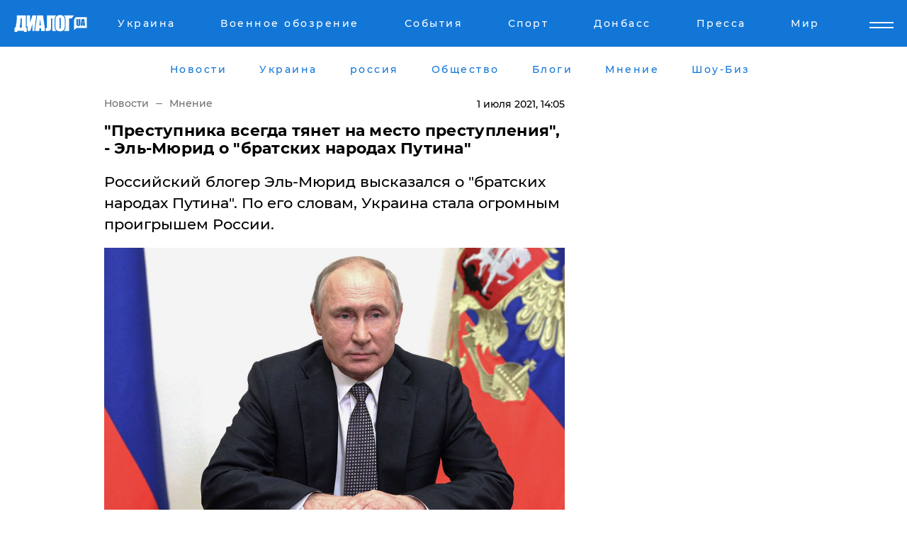

--- FILE ---
content_type: text/html; charset=UTF-8
request_url: https://www.dialog.ua/opinion/232144_1625135153
body_size: 11666
content:
<!DOCTYPE html>
<html xmlns="http://www.w3.org/1999/xhtml" dir="ltr" lang="ru" xmlns:og="http://ogp.me/ns#">
<head>
    <meta http-equiv="Content-Type" content="text/html; charset=utf-8" />
    <meta name="viewport" content="width=device-width, initial-scale=1">

    <title>&quot;Преступника всегда тянет на место преступления&quot;, - Эль-Мюрид о &quot;братских народах Путина&quot; - | Диалог.UA</title>
    <meta name="description" content="Российский блогер Эль-Мюрид высказался о &quot;братских народах Путина&quot;. По его словам, Украина стала огромным проигрышем России.">
    <meta name="keywords" content=", Путин, Украина, Россия, Братские народы, Эль Мюрид. укр нет, последние новости дня">
    <link rel="canonical" href="https://www.dialog.ua/opinion/232144_1625135153"/>
    
                        <link rel="amphtml" href="https://www.dialog.ua/opinion/232144_1625135153/amp">
            
     <meta http-equiv="x-dns-prefetch-control" content="on">
 <link rel="dns-prefetch" href="//google-analytics.com">
 <link rel="dns-prefetch" href="//connect.facebook.net">
 <link rel="dns-prefetch" href="//securepubads.g.doubleclick.net">
 <link rel="preconnect" href="//securepubads.g.doubleclick.net">
 <link rel="dns-prefetch" href="//cm.g.doubleclick.net">
 <link rel="preconnect" href="//cm.g.doubleclick.net">
 <link rel="dns-prefetch" href="//counter.yadro.ru">
 <link rel="dns-prefetch" href="//www.googletagmanager.com/">
 <link rel='dns-prefetch' href='https://ajax.googleapis.com'/>
    <meta name='yandex-verification' content='7fdab9f0679cc6c0'/>

    <!-- news_keywords (only for news/index) -->
            <meta name="news_keywords" content=", Путин, Украина, Россия, Братские народы, Эль Мюрид. укр нет, последние новости дня">
    
    <meta name="author" content="Dialog.ua">
    <link rel="shortcut icon" href="/favicon.ico">

            <link rel="stylesheet" href="/css/style.min.css?ver=12" type="text/css">
    
    <style>
        /** =================== MONTSERRAT =================== **/

        /** Montserrat Thin **/
        @font-face {
            font-family: "Montserrat";
            font-display: swap;
            font-weight: 100;
            font-style: normal;
            src: url("/css/fonts/Montserrat-Thin.woff2") format("woff2"),
            url("/css/fonts/Montserrat-Thin.woff") format("woff");
        }

        /** Montserrat Thin-Italic **/
        @font-face {
            font-family: "Montserrat";
            font-display: swap;
            font-weight: 100;
            font-style: italic;
            src: url("/css/fonts/Montserrat-ThinItalic.woff2") format("woff2"),
            url("/css/fonts/Montserrat-ThinItalic.woff") format("woff");
        }

        /** Montserrat Light **/
        @font-face {
            font-family: "Montserrat";
            font-display: swap;
            font-weight: 300;
            font-style: normal;
            src: url("/css/fonts/Montserrat-Light.woff2") format("woff2"),
            url("/css/fonts/Montserrat-Light.woff") format("woff");
        }

        /** Montserrat Light-Italic **/
        @font-face {
            font-family: "Montserrat";
            font-display: swap;
            font-weight: 300;
            font-style: italic;
            src: url("/css/fonts/Montserrat-LightItalic.woff2") format("woff2"),
            url("/css/fonts/Montserrat-LightItalic.woff") format("woff");
        }


        /** Montserrat Medium **/
        @font-face {
            font-family: "Montserrat";
            font-display: swap;
            font-weight: 500;
            font-style: normal;
            src: url("/css/fonts/Montserrat-Medium.woff2") format("woff2"),
            url("/css/fonts/Montserrat-Medium.woff") format("woff");
        }

        /** Montserrat Bold **/
        @font-face {
            font-family: "Montserrat";
            font-display: swap;
            font-weight: 600;
            font-style: normal;
            src: url("/css/fonts/Montserrat-Bold.woff2") format("woff2"),
            url("/css/fonts/Montserrat-Bold.woff") format("woff");
        }

        /** Montserrat ExtraBold **/
        @font-face {
            font-family: "Montserrat";
            font-display: swap;
            font-weight: 800;
            font-style: normal;
            src: url("/css/fonts/Montserrat-ExtraBold.woff2") format("woff2"),
            url("/css/fonts/Montserrat-ExtraBold.woff") format("woff");
        }
    </style>

    <!-- og meta -->
    <!-- Facebook Meta -->
    <meta property="fb:app_id" content="1010365385685044" />
    <meta property="og:url" content="https://www.dialog.ua/opinion/232144_1625135153" />
    <meta property="og:site_name" content="Диалог.UA" />
    <meta property="og:title" content='"Преступника всегда тянет на место преступления", - Эль-Мюрид о "братских народах Путина"' />
    <meta property="og:type" content="article">
    <meta property="og:description" content='Российский блогер Эль-Мюрид высказался о "братских народах Путина". По его словам, Украина стала огромным проигрышем России.' />
    <meta property="og:image" content="https://www.dialog.ua/images/news/3da5a55eb6e28f7a03c7daf886ff6c95.jpg" />
            <meta property="og:image:width" content="1180" />
        <meta property="og:image:height" content="730" />
    <!-- Twitter Meta -->
<meta name="twitter:card" content="summary_large_image">
<meta name="twitter:site" content="@Dialog_UA">
<meta name="twitter:creator" content="@Dialog_UA">
<meta name="twitter:title" content="&quot;Преступника всегда тянет на место преступления&quot;, - Эль-Мюрид о &quot;братских народах Путина&quot;">
<meta name="twitter:description" content="Российский блогер Эль-Мюрид высказался о &quot;братских народах Путина&quot;. По его словам, Украина стала огромным проигрышем России.">
<meta name="twitter:image" content="https://www.dialog.ua/images/news/3da5a55eb6e28f7a03c7daf886ff6c95.jpg">
<meta name="twitter:domain" content="www.dialog.ua>">    <meta name="google-site-verification" content="jZKJrW_rC4oKR50hCSQ9LFM1XjJbWaQQnPgLYvrSx00" />

    <!-- Google tag (gtag.js) -->
    <script async src="https://www.googletagmanager.com/gtag/js?id=G-HJDW518ZWK" type="e00c12e6eb49e4913f426262-text/javascript"></script>
    <script type="e00c12e6eb49e4913f426262-text/javascript">
      window.dataLayer = window.dataLayer || [];
      function gtag(){dataLayer.push(arguments);}
      gtag('js', new Date());

      gtag('config', 'G-HJDW518ZWK');
    </script>
    
    <link rel="manifest" href="/manifest.json">

    <link rel="alternate" hreflang="ru" href="https://www.dialog.ua/opinion/232144_1625135153" />
    
    <link rel="apple-touch-icon" href="/img/apple-touch-icon.png">

    </head>
<body>
<div class="overlay"></div>

<div class="header_contn">
    <header class="sticky">
        <div class="container">
            <div class="header-content">
                <div class="header-logo">

                    
                    
                    <a href="https://www.dialog.ua" class="logo">
                        <img src="/css/images/logo.svg" class="logo-main" alt="" width="103" height="24">
                    </a>
                </div>

                <nav>
                    <div class="nav-menu">
                        <ul class="main-menu">
                                                                <li><a href="https://www.dialog.ua/ukraine"><span>Украина</span></a></li>
                                                                    <li><a href="https://www.dialog.ua/war"><span>Военное обозрение</span></a></li>
                                                                    <li><a href="https://daily.dialog.ua/"><span>События</span></a></li>
                                                                    <li><a href="https://sport.dialog.ua/"><span>Спорт</span></a></li>
                                                                    <li><a href="https://www.dialog.ua/tag/274"><span>Донбасс</span></a></li>
                                                                    <li><a href="https://www.dialog.ua/press-release"><span>Пресса</span></a></li>
                                                                    <li><a href="https://www.dialog.ua/world"><span>Мир</span></a></li>
                                                        </ul>
                    </div>

                    <span class="mask"></span>
                </nav>

            </div>
    </div>
    <!-- выпадающее меню -->
    <div class="mobile-nav-wrap" role="navigation">
        <div class="mobile-header-nav ">

            <div class="menu-content">

                <div class="mobile-menu-head">

                    <a class="mobile-menu-head__close" href="#">
                        <img src="/css/images/menu-close.svg" alt="">
                    </a>

                    <span class="mobile-menu-head__logo"><a href=""> <img src="/css/images/logo.svg" alt=""></a></span>

                    <div class="language-selection__mob-menu"><a href="">UA</a></div>
                </div>

                
                <div class="menu-column">
                                                                                <span class="menu-column__title">Главная</span>
                                        <ul>

                                                    <li><a href="https://www.dialog.ua/news"><span>Все новости</span></a></li>
                                                    <li><a href="https://www.dialog.ua/russia"><span>россия</span></a></li>
                                                    <li><a href="https://www.dialog.ua/world"><span>Мир</span></a></li>
                                                    <li><a href="https://www.dialog.ua/war"><span>Военное обозрение</span></a></li>
                                                    <li><a href="https://www.dialog.ua/science"><span>Наука и Техника</span></a></li>
                                                    <li><a href="https://www.dialog.ua/business"><span>Экономика</span></a></li>
                                                    <li><a href="https://www.dialog.ua/opinion"><span>Мнение</span></a></li>
                                                    <li><a href="https://www.dialog.ua/blogs"><span>Блоги</span></a></li>
                                                    <li><a href="https://www.dialog.ua/press-release"><span>Пресса</span></a></li>
                                                    <li><a href="https://showbiz.dialog.ua/"><span>Шоу-биз</span></a></li>
                                                    <li><a href="https://www.dialog.ua/health"><span>Здоровье</span></a></li>
                                                    <li><a href="https://www.dialog.ua/ukraine"><span>Украина</span></a></li>
                                                    <li><a href="https://sport.dialog.ua/"><span>Спорт</span></a></li>
                                                    <li><a href="https://www.dialog.ua/culture"><span>Культура</span></a></li>
                                                    <li><a href="https://www.dialog.ua/tag/304"><span>Беларусь</span></a></li>
                                            </ul>
                                    </div>
                
                <div class="menu-column">
                                        <span class="menu-column__title">Города</span>
                                        <ul>

                                                    <li><a href="https://www.dialog.ua/tag/18"><span>Донецк</span></a></li>
                                                    <li><a href="https://www.dialog.ua/tag/28"><span>Луганск</span></a></li>
                                                    <li><a href="https://www.dialog.ua/tag/23"><span>Киев</span></a></li>
                                                    <li><a href="https://www.dialog.ua/tag/29"><span>Харьков</span></a></li>
                                                    <li><a href="https://www.dialog.ua/tag/30"><span>Днепр</span></a></li>
                                                    <li><a href="https://www.dialog.ua/tag/34"><span>Львов</span></a></li>
                                                    <li><a href="https://www.dialog.ua/tag/33"><span>Одесса</span></a></li>
                                            </ul>
                                    </div>
                
                <div class="menu-column">
                                        <span class="menu-column__title">Война на Донбассе и в Крыму</span>
                                        <ul>

                                                    <li><a href="https://www.dialog.ua/tag/154"><span>"ДНР"</span></a></li>
                                                    <li><a href="https://www.dialog.ua/tag/156"><span>"ЛНР"</span></a></li>
                                                    <li><a href="https://www.dialog.ua/tag/2"><span>Оккупация Крыма</span></a></li>
                                                    <li><a href="https://www.dialog.ua/tag/27"><span>Новости Крыма</span></a></li>
                                                    <li><a href="https://www.dialog.ua/tag/274"><span>Донбасс</span></a></li>
                                                    <li><a href="https://www.dialog.ua/tag/116"><span>Армия Украины</span></a></li>
                                            </ul>
                                    </div>
                
                <div class="menu-column">
                                        <span class="menu-column__title">Лайф стайл</span>
                                        <ul>

                                                    <li><a href="https://www.dialog.ua/health"><span>Здоровье</span></a></li>
                                                    <li><a href="https://www.dialog.ua/donation.html"><span>Помощь проекту</span></a></li>
                                                    <li><a href="https://life.dialog.ua/"><span>Стиль Диалога</span></a></li>
                                                    <li><a href="https://showbiz.dialog.ua/"><span>Шоу-биз</span></a></li>
                                                    <li><a href="https://www.dialog.ua/culture"><span>Культура</span></a></li>
                                                    <li><a href="https://news.dialog.ua/"><span>Общество</span></a></li>
                                            </ul>
                                    </div>
                
                <div class="menu-column">
                                        <span class="menu-column__title">Преса</span>
                                        <ul>

                                                    <li><a href="https://www.dialog.ua/press-release"><span>Преса</span></a></li>
                                            </ul>
                                    </div>
                
                <div class="menu-column">
                                        <span class="menu-column__title">Авторское</span>
                                        <ul>

                                                    <li><a href="https://www.dialog.ua/opinion"><span>Мнение</span></a></li>
                                                    <li><a href="https://www.dialog.ua/blogs"><span>Блоги</span></a></li>
                                                    <li><a href="https://www.dialog.ua/tag/63"><span>ИноСМИ</span></a></li>
                                            </ul>
                                    </div>
                
            </div>

        </div>
    </div>

    
        <a class="mobile-menu-toggle js-toggle-menu hamburger-menu button" href="#">
            <span class="menu-item menu-item-1"></span>
            <span class="menu-item"></span>
        </a>

        <div class="language-selection language-selection--mobile">
            <a href="/ukr">
                UA            </a>
        </div>
    </header>
</div>


    <!-- MAIN PART -->
<main class="">
    <div class="container">

        <div class="top-content-menu">
            <div class="top-content-menu__nav">
                <ul>
                                                <li><a href="https://www.dialog.ua/news"><span>Новости</span></a></li>
                                                    <li><a href="https://www.dialog.ua/ukraine"><span>Украина</span></a></li>
                                                    <li><a href="https://www.dialog.ua/russia"><span>россия</span></a></li>
                                                    <li><a href="https://news.dialog.ua"><span>Общество</span></a></li>
                                                    <li><a href="https://www.dialog.ua/blogs"><span>Блоги</span></a></li>
                                                    <li><a href="https://www.dialog.ua/opinion"><span>Мнение</span></a></li>
                                                    <li><a href="https://showbiz.dialog.ua/"><span>Шоу-Биз</span></a></li>
                                        </ul>
            </div>

            <span class="mask"></span>
        </div>

        <div class="section-content section_news">

            
    <div class="main-content news_main_content">
        <div class="content content--new-inner news_content_blok  news_innner">



            
                
            
            <!-- update news button -->
            <div class="new-head">
                <script type="application/ld+json">
    {
        "@context": "http://schema.org",
        "@type": "NewsArticle",
        "mainEntityOfPage":{
            "@type":"WebPage",
            "@id":"https://www.dialog.ua/opinion/232144_1625135153"
        },
        "headline": "&quot;Преступника всегда тянет на место преступления&quot;, - Эль-Мюрид о &quot;братских народах Путина&quot;",
                 "image": {
            "@type": "ImageObject",
            "representativeOfPage": "true",
            "url": "https://www.dialog.ua/images/news/3da5a55eb6e28f7a03c7daf886ff6c95.jpg",
            "width": 1180,
            "height": 730        },
                    "datePublished": "2021-07-01T14:05:53+03:00",
                 "dateModified": "2021-07-01T15:20:36+03:00",
        
                "author": {
            "@type": "Organization",
            "name": "Dialog.ua"
        },
            
        "publisher": {
                "@type": "Organization",
                "name": "Dialog.ua",
                "logo": {
                    "@type": "ImageObject",
                    "url": "https://www.dialog.ua/img/publisher_logo.jpg",
                    "width": 309,
                    "height": 148
                }
            },

        "description": "Российский блогер Эль-Мюрид высказался о &quot;братских народах Путина&quot;. По его словам, Украина стала огромным проигрышем России.",
        "articleBody": "Сегодня, 1 июля, российский&lt;br&gt;блогер Эль-Мюрид высказался о &quot;братских народах Путина&quot;. По его&lt;br&gt;словам, Украина стала огромным проигрышем России. Он отмечает, что Москва&lt;br&gt;вложила около 200 млрд до 2014 года в переориентировании Киева на Кремль,&lt;br&gt;однако ничего не получилось, и Вашингтон остался победителем.По словам блогера, Путин на прямой линии традиционно затронул тему Украины, назвав украинский и русский народ единым. Так это или нет — вопрос отдельный, но то, что для Путина Украина — фантомная боль, сомнений не вызывает. И почему — тоже ясно. Именно с Украиной привычная техника Путина на покупку элиты, встретившись с американской стратегией мягкой силы, ориентированной на работу со всеми стратами общества, потерпела разгромное и катастрофическое поражение. И продемонстрировала свою чудовищную неэффективность. Геокультурная борьба — борьба смыслов — самая экономная среди трех видов борьбы (геополитики, геоэкономики и геокультуры), но при этом она требует самой высокой интеллектуальной составляющей. То, в чем Путин и его шпана проигрывает вдрызг практически любому.&lt;br&gt;Он напомнил, что ранее Медведев, у которого язык как помело, в свое время озвучил сумму, которую Россия похоронила на территории Украины в течение нулевых годов — 200 миллиардов долларов. Это, понятно, не чистые прямые вливания, здесь и преференции, и скидки, и разного рода льготы. Но США за тот же период вложили в продвижение своих программ порядка 5 миллиардов. Результат и эффективность вложений видны невооруженным глазом.&lt;br&gt;&lt;br&gt;Эль-Мюрид подчеркнул, что у воров нет привлекательных смыслов. Они могут только воровать. Поэтому они проигрывают всегда, всем и везде. Хотя бы потому, что такие смыслы привлекательны для небольшой части любого социума. Большинство предпочитает жить честно. Стратегически это всегда более выигрышная стратегия.По его словам, поражение Путина в геокультурной борьбе было усугублено поражением 14 года. &quot;Присоединение&quot; Крыма — это абсолютное и откровенно стратегическое поражение во всех сценариях. Как было поражением «присоединение» Саддамом Хусейном исторической части Ирака — Кувейта. И тому, и этому дали заглотить наживку вместе с крючком, который они даже не заметили. И закончится всё тоже примерно одинаково. Не знаю, повесят ли этого, как того, но завершение этой &quot;многоходовки&quot; сомнений не вызывает. Где-то в последнем отделе позвоночника на уровне самых глубоких даже не рефлексов, а инстинктов, Путин понимает всё это. Хотя до головного мозга сформированная мысль, возможно, никогда и не дойдет. Но подсознательное понимание и вынуждает его постоянно возвращаться к теме Украины. Преступника всегда тянет на место преступления. Чистая психология.Напомним, что до&lt;br&gt;этого президент Украины Владимир&amp;nbsp;Зеленский прокомментировал слова главы России&lt;br&gt;о том, что украинцы и россияне – один народ. Если бы это было так, то над&lt;br&gt;Госдумой развивался бы украинский флаг.Отметим, что в&lt;br&gt;социальных сетях активно комментируют заявление главы Кремля Владимира Путина,&lt;br&gt;которое он сделал накануне в ходе &quot;прямой линии&quot; про &quot;единство&lt;br&gt;народов&quot; Украины и&amp;nbsp;России.",
        "keywords": "Путин, Украина, Россия, Братские народы, Эль Мюрид."
        }

</script>
                
<script type="application/ld+json">
    {
        "@context": "http://schema.org",
        "@type": "BreadcrumbList",
        "itemListElement": [
            {
                "@type": "ListItem",
                "position": 1,
                "item": {
                    "@id": "https://www.dialog.ua",
                    "name": "Главная"
                }
            },
            {
                "@type": "ListItem",
                "position": 2,
                "item": {
                    "@id": "https://www.dialog.ua/opinion",
                    "name": "Мнение"
                }
            }
        ]
    }
</script>

                
                    <div class="breadcrumbs">
                        <a href="https://www.dialog.ua">
                            Новости                        </a>
                        <span class="sep"></span>
                        <a href="/opinion">Мнение</a>
                    </div>

                

                
                <span class="new-head__date">
                    1 июля 2021, 14:05                </span>
            </div>

            
            <div class="new-inner inner_news">

                <h1>"Преступника всегда тянет на место преступления", - Эль-Мюрид о "братских народах Путина"</h1>

                <p class="preview">Российский блогер Эль-Мюрид высказался о "братских народах Путина". По его словам, Украина стала огромным проигрышем России.</p>

                <p><img src="https://www.dialog.ua/images/news/3da5a55eb6e28f7a03c7daf886ff6c95.jpg" alt="&quot;Преступника всегда тянет на место преступления&quot;, - Эль-Мюрид о &quot;братских народах Путина&quot;" /></p>
                
                        <div class="banner banner--news align-center align-center" style="">
        <script async src="https://pagead2.googlesyndication.com/pagead/js/adsbygoogle.js?client=ca-pub-3695032019363550" crossorigin="anonymous" type="e00c12e6eb49e4913f426262-text/javascript"></script>
<!-- Под фото новость Десктоп -->
<ins class="adsbygoogle"
     style="display:block"
     data-ad-client="ca-pub-3695032019363550"
     data-ad-slot="1996806517"
     data-ad-format="auto"
     data-full-width-responsive="true"></ins>
<script type="e00c12e6eb49e4913f426262-text/javascript">
     (adsbygoogle = window.adsbygoogle || []).push({});
</script>    </div>
                
                

                                                    
                
                <p>Сегодня, 1 июля, российский
блогер Эль-Мюрид высказался о "братских народах Путина". По его
словам, Украина стала огромным проигрышем России. Он отмечает, что Москва
вложила около 200 млрд до 2014 года в переориентировании Киева на Кремль,
однако ничего не получилось, и Вашингтон остался победителем.</p><p>По словам блогера, Путин на прямой линии традиционно затронул тему Украины, назвав украинский и русский народ единым. Так это или нет — вопрос отдельный, но то, что для Путина Украина — фантомная боль, сомнений не вызывает. И почему — тоже ясно. Именно с Украиной привычная техника Путина на покупку элиты, встретившись с американской стратегией мягкой силы, ориентированной на работу со всеми стратами общества, потерпела разгромное и катастрофическое поражение. И продемонстрировала свою чудовищную неэффективность. Геокультурная борьба — борьба смыслов — самая экономная среди трех видов борьбы (геополитики, геоэкономики и геокультуры), но при этом она требует самой высокой интеллектуальной составляющей. То, в чем Путин и его шпана проигрывает вдрызг практически любому.</p>        <div class="news-content-ad align-center" style="">
        <script async src="https://pagead2.googlesyndication.com/pagead/js/adsbygoogle.js?client=ca-pub-3695032019363550" crossorigin="anonymous" type="e00c12e6eb49e4913f426262-text/javascript"></script>
<!-- В тело новости проверка Диалог -->
<ins class="adsbygoogle"
     style="display:block"
     data-ad-client="ca-pub-3695032019363550"
     data-ad-slot="7403794482"
     data-ad-format="auto"
     data-full-width-responsive="true"></ins>
<script type="e00c12e6eb49e4913f426262-text/javascript">
     (adsbygoogle = window.adsbygoogle || []).push({});
</script>    </div>
<p><br>Он напомнил, что ранее Медведев, у которого язык как помело, в свое время озвучил сумму, которую Россия похоронила на территории Украины в течение нулевых годов — 200 миллиардов долларов. Это, понятно, не чистые прямые вливания, здесь и преференции, и скидки, и разного рода льготы. Но США за тот же период вложили в продвижение своих программ порядка 5 миллиардов. Результат и эффективность вложений видны невооруженным глазом.<br><br>Эль-Мюрид подчеркнул, что у воров нет привлекательных смыслов. Они могут только воровать. Поэтому они проигрывают всегда, всем и везде. Хотя бы потому, что такие смыслы привлекательны для небольшой части любого социума. Большинство предпочитает жить честно. Стратегически это всегда более выигрышная стратегия.</p><p>По его словам, поражение Путина в геокультурной борьбе было усугублено поражением 14 года. "Присоединение" Крыма — это абсолютное и откровенно стратегическое поражение во всех сценариях. Как было поражением «присоединение» Саддамом Хусейном исторической части Ирака — Кувейта. И тому, и этому дали заглотить наживку вместе с крючком, который они даже не заметили. И закончится всё тоже примерно одинаково. Не знаю, повесят ли этого, как того, но завершение этой "многоходовки" сомнений не вызывает. Где-то в последнем отделе позвоночника на уровне самых глубоких даже не рефлексов, а инстинктов, Путин понимает всё это. Хотя до головного мозга сформированная мысль, возможно, никогда и не дойдет. Но подсознательное понимание и вынуждает его постоянно возвращаться к теме Украины. Преступника всегда тянет на место преступления. Чистая психология.</p><p><em>Напомним, что до
этого президент Украины Владимир&nbsp;<a href="https://news.dialog.ua/232127_1625122837">Зеленский</a> прокомментировал слова главы России
о том, что украинцы и россияне – один народ. Если бы это было так, то над
Госдумой развивался бы украинский флаг.</em></p><p><em>Отметим, что в
социальных сетях активно комментируют заявление главы Кремля Владимира Путина,
которое он сделал накануне в ходе "прямой линии" про "единство
народов" Украины и&nbsp;<a href="https://news.dialog.ua/232139_1625131270">России</a>.</em></p>
                                                            <span class="author">Автор:
                        <a target="_blank" href="https://www.dialog.ua/person/El_Murid">Эль Мюрид</a>                    </span>
                                                </div>

                            <div class="tags">
                                            <a target="_blank" href="https://www.dialog.ua/tag/67">Владимир Путин</a>                                            <a target="_blank" href="https://www.dialog.ua/tag/165">Новости России</a>                                            <a target="_blank" href="https://www.dialog.ua/tag/581">Новости дня</a>                                    </div>
            
            <div class="share">
                <div class="socials">
                    <button class="open-comments mobile-hide">+ Добавить Комментарий</button>
                    <div class="shareaholic-canvas" data-app="share_buttons" data-app-id="26969635"></div>
                </div>
            </div>

            
            
                        <div class="banner mobile-hide align-center" style="width: 650px;">
        <!-- Вниз новости НВ Дизайн Диалог Декстоп -->
<ins class="adsbygoogle"
     style="display:block"
     data-ad-client="ca-pub-3660307541539783"
     data-ad-slot="3521732345"
     data-ad-format="auto"
     data-full-width-responsive="true"></ins>
<script type="e00c12e6eb49e4913f426262-text/javascript">
     (adsbygoogle = window.adsbygoogle || []).push({});
</script>    </div>
                
            



            
                            <h2 class="margin-small"><a href="https://www.dialog.ua/news">Последние новости</a></h2>
<div class="news last-news">
    
        <div class="new-item">
            <p>
                <a href="https://www.dialog.ua/war/327643_1769329400">Сразу после "прогресса" в Абу-Даби: РФ обрушила на Украину 102 "Шахеда" и "Искандеры"</a>                            </p>
            <span class="new-item__time">10:41</span>
        </div>

    
        <div class="new-item">
            <p>
                <a href="https://www.dialog.ua/business/327642_1769327633">Самолеты с постамента и паровозы из прошлого: экономист Липсиц констатировал возврат РФ "в старье"</a>                            </p>
            <span class="new-item__time">10:03</span>
        </div>

    
        <div class="new-item">
            <p>
                <a href="https://www.dialog.ua/war/327641_1769325365">Пока РФ бомбит Украину, сама замерзает во тьме: от Белгорода до Мурманска блэкауты посреди -20 °C</a>                <span class="new-item__icon"><img src="/css/images/video-icon.svg" class="video-icon" alt=""></span>            </p>
            <span class="new-item__time">09:33</span>
        </div>

    
        <div class="new-item">
            <p>
                <a href="https://www.dialog.ua/ukraine/327640_1769323701">Сдвиг в Абу-Даби: в США считают, что встреча Зеленского и Путина "очень близко" - Axios</a>                            </p>
            <span class="new-item__time">08:59</span>
        </div>

    
        <div class="new-item">
            <p>
                <a href="https://www.dialog.ua/opinion/327639_1769291018">Костенко рассказал о "выборе без выбора", который остался у Украины: "Другого нет"</a>                <span class="new-item__icon"><img src="/css/images/video-icon.svg" class="video-icon" alt=""></span>            </p>
            <span class="new-item__time">07:00</span>
        </div>

    
        <div class="new-item">
            <p>
                <a href="https://www.dialog.ua/russia/327638_1769284477"><strong>Около полсотни: Белгород накрыли самые продолжительные взрывы с начала войны – роспаблики</strong></a>                            </p>
            <span class="new-item__time">22:03</span>
        </div>

    
        <div class="new-item">
            <p>
                <a href="https://www.dialog.ua/ukraine/327637_1769281959"><strong>Киев и Москва достигли прогресса в военном блоке вопросов: о чем идет речь – "РБК-Украина"</strong></a>                            </p>
            <span class="new-item__time">21:25</span>
        </div>

    
        <div class="new-item">
            <p>
                <a href="https://www.dialog.ua/world/327636_1769279747">Гренландия ответила на желание США разделить природные богатства острова </a>                            </p>
            <span class="new-item__time">20:43</span>
        </div>

    
        <div class="new-item">
            <p>
                <a href="https://www.dialog.ua/opinion/327635_1769279148">Портников рассказал о войне такое, чего многие украинцы до сих пор не понимают: "Возникает чувство протеста"</a>                            </p>
            <span class="new-item__time">20:37</span>
        </div>

    
        <div class="new-item">
            <p>
                <a href="https://www.dialog.ua/ukraine/327634_1769276422"><strong>В США увидели признак уверенности Зеленского и Путина в прогрессе на пути к миру, известна дата новых переговоров</strong></a>                            </p>
            <span class="new-item__time">19:55</span>
        </div>

    
        <div class="new-item">
            <p>
                <a href="https://www.dialog.ua/opinion/327633_1769274266">Черник сообщил, на пороге какого важного исторического события мы находимся: "Всегда найдется троянский конь..."</a>                <span class="new-item__icon"><img src="/css/images/video-icon.svg" class="video-icon" alt=""></span>            </p>
            <span class="new-item__time">19:14</span>
        </div>

    
        <div class="new-item">
            <p>
                <a href="https://www.dialog.ua/business/327632_1769273155">"Китай сожрет Канаду заживо", – Трамп пригрозил Карни новыми тарифами </a>                            </p>
            <span class="new-item__time">18:53</span>
        </div>

    
        <div class="new-item">
            <p>
                <a href="https://www.dialog.ua/opinion/327631_1769271896">Пономарев назвал "болевую точку" Трампа, "нажимая" на которую, Путин манипулирует президентом США</a>                <span class="new-item__icon"><img src="/css/images/video-icon.svg" class="video-icon" alt=""></span>            </p>
            <span class="new-item__time">18:38</span>
        </div>

    
        <div class="new-item">
            <p>
                <a href="https://www.dialog.ua/ukraine/327630_1769270871">Синоптики ожидают скачка температуры в Украине: к какой погоде готовится в ближайшие дни </a>                            </p>
            <span class="new-item__time">18:17</span>
        </div>

    
        <div class="new-item">
            <p>
                <a href="https://www.dialog.ua/russia/327629_1769269145"><strong>"В последний месяц там катастрофа", – зять Медведчука погрузил столицу Северного флота РФ во тьму </strong></a>                            </p>
            <span class="new-item__time">17:50</span>
        </div>

    
        <div class="new-item">
            <p>
                <a href="https://www.dialog.ua/war/327628_1769267026"><strong>Трамп впервые назвал секретное оружие США, парализовавшее российские и китайские ракеты при захвате Мадуро</strong></a>                            </p>
            <span class="new-item__time">17:12</span>
        </div>

    
        <div class="new-item">
            <p>
                <a href="https://www.dialog.ua/opinion/327627_1769265882">Тамар назвал решающий фактор, который определит исход войны, заверив, что это не фронт</a>                <span class="new-item__icon"><img src="/css/images/video-icon.svg" class="video-icon" alt=""></span>            </p>
            <span class="new-item__time">16:59</span>
        </div>

    
        <div class="new-item">
            <p>
                <a href="https://www.dialog.ua/ukraine/327626_1769264665"><strong>"Разговоры были конструктивными", – Зеленский раскрыл, о чем договорились Украина и РФ в Абу-Даби</strong></a>                            </p>
            <span class="new-item__time">16:54</span>
        </div>

    
        <div class="new-item">
            <p>
                <a href="https://www.dialog.ua/war/327625_1769264655">Нападение армии Путина на НАТО будут отбивать роботы – Альянс готовит новую модель обороны</a>                            </p>
            <span class="new-item__time">16:50</span>
        </div>

    
        <div class="new-item">
            <p>
                <a href="https://www.dialog.ua/world/327623_1769263231">Кремль пытается заставить Трампа выйти из переговоров – ISW раскрывает тактику Путина</a>                            </p>
            <span class="new-item__time">16:44</span>
        </div>

    


</div>

<div class="show-more  show-more--margin show-more--large show-more--last-categories active_more">
    <a href="#">Смотреть ещё</a>
</div>
<form class="load_more_data">
    <input type="hidden" name="offset" value="40">
    <input type="hidden" name="limit" value="8">
    <input type="hidden" name="location" value="1" >
    <input type="hidden" name="locale" value="ru" >
    
        </form>

            

            
                
            

        </div>

        <aside>


            
                        <div class="banner align-center" style="width: 300px;">
        <script async src="https://pagead2.googlesyndication.com/pagead/js/adsbygoogle.js" type="e00c12e6eb49e4913f426262-text/javascript"></script>
<!-- Правая колонка проверка 300 Диалог -->
<ins class="adsbygoogle"
     style="display:block"
     data-ad-client="ca-pub-3660307541539783"
     data-ad-slot="4092939786"
     data-ad-format="auto"
     data-full-width-responsive="true"></ins>
<script type="e00c12e6eb49e4913f426262-text/javascript">
     (adsbygoogle = window.adsbygoogle || []).push({});
</script>    </div>

            
            <h2><a href="https://www.dialog.ua">Главные новости</a></h2>

            <div class="side-news">

                
                <div class="new-side-item">
    <p><a href="https://www.dialog.ua/ukraine/327634_1769276422">В США увидели признак уверенности Зеленского и Путина в прогрессе на пути к миру, известна дата новых переговоров</a></p>
</div>
                                <div class="new-side-item">
            <p><a href="https://www.dialog.ua/russia/327638_1769284477">Около полсотни: Белгород накрыли самые продолжительные взрывы с начала войны – роспаблики</a></p>
        </div>
            <div class="new-side-item">
            <p><a href="https://www.dialog.ua/ukraine/327637_1769281959">Киев и Москва достигли прогресса в военном блоке вопросов: о чем идет речь – "РБК-Украина"</a></p>
        </div>
            <div class="new-side-item">
            <p><a href="https://www.dialog.ua/world/327636_1769279747">Гренландия ответила на желание США разделить природные богатства острова </a></p>
        </div>
            <div class="new-side-item">
            <p><a href="https://www.dialog.ua/business/327632_1769273155">"Китай сожрет Канаду заживо", – Трамп пригрозил Карни новыми тарифами </a></p>
        </div>
            <div class="new-side-item">
            <p><a href="https://www.dialog.ua/ukraine/327630_1769270871">Синоптики ожидают скачка температуры в Украине: к какой погоде готовится в ближайшие дни </a></p>
        </div>
            <div class="new-side-item">
            <p><a href="https://www.dialog.ua/russia/327629_1769269145">"В последний месяц там катастрофа", – зять Медведчука погрузил столицу Северного флота РФ во тьму </a></p>
        </div>
            <div class="new-side-item">
            <p><a href="https://www.dialog.ua/war/327628_1769267026">Трамп впервые назвал секретное оружие США, парализовавшее российские и китайские ракеты при захвате Мадуро</a></p>
        </div>
            <div class="new-side-item">
            <p><a href="https://www.dialog.ua/ukraine/327626_1769264665">"Разговоры были конструктивными", – Зеленский раскрыл, о чем договорились Украина и РФ в Абу-Даби</a></p>
        </div>
    
                            </div>

            
                        <div class="banner align-center" style="">
        <script async src="https://pagead2.googlesyndication.com/pagead/js/adsbygoogle.js?client=ca-pub-3695032019363550" crossorigin="anonymous" type="e00c12e6eb49e4913f426262-text/javascript"></script>
<!-- Мобильный низ новости Диалог -->
<ins class="adsbygoogle"
     style="display:block"
     data-ad-client="ca-pub-3695032019363550"
     data-ad-slot="4039264547"
     data-ad-format="auto"
     data-full-width-responsive="true"></ins>
<script type="e00c12e6eb49e4913f426262-text/javascript">
     (adsbygoogle = window.adsbygoogle || []).push({});
</script>    </div>

            



                        <h2>Мнения</h2>

<div class="opinions users-side">

                <div class="user-item">
                        
            <p>

                                    <a href="https://www.dialog.ua/opinion/327639_1769291018"><span>Костенко рассказал о "выборе без выбора", который остался у Украины: "Другого нет"</span></a>
                
            </p>

        </div>
            <div class="user-item">
                                        <a href="https://www.dialog.ua/person/Vitaly_Portnikov" class="user-item__head">
                                            <span class="user-item__avatar">
                            <img width="42px" height="42px" data-src="/images/person/4d859ef024bad660d7632e1e8c15b808.jpg" src="" />                        </span>
                                        <span class="user-item__name">
                                            <span>Виталий Портников</span>
                                            <span><p>Украинский журналист, писатель и публицист</p></span></span>
                </a>
            
            <p>

                                    <a href="https://www.dialog.ua/opinion/327635_1769279148"><span>Портников рассказал о войне такое, чего многие украинцы до сих пор не понимают: "Возникает чувство протеста"</span></a>
                
            </p>

        </div>
            <div class="user-item">
                                        <a href="https://www.dialog.ua/person/Petr_Chernik" class="user-item__head">
                                            <span class="user-item__avatar">
                            <img width="42px" height="42px" data-src="/images/person/a8ebc634d2e732df675652c88da848c9.jpg" src="" />                        </span>
                                        <span class="user-item__name">
                                            <span>Петр Черник</span>
                                            <span><p>Военный эксперт, полковник запаса</p></span></span>
                </a>
            
            <p>

                                    <a href="https://www.dialog.ua/opinion/327633_1769274266"><span>Черник сообщил, на пороге какого важного исторического события мы находимся: "Всегда найдется троянский конь..."</span></a>
                
            </p>

        </div>
    </div>

<div class="show-more show-more--left show-more--margin">
    <a href="https://www.dialog.ua/opinion">Смотреть ещё</a>
</div>


<h2>Блоги</h2>

<div class="blogs users-side">
                <div class="user-item">
                            <a href="https://www.dialog.ua/person/Oleg_Zhdanov" class="user-item__head">
                                            <span class="user-item__avatar">
                            <img width="42px" height="42px" data-src="/images/person/c99f12aba18f2d5cd35454758b5361e8.jpg" src="" />                        </span>
                                        <span class="user-item__name">
                                            <span>Олег Жданов</span>
                                            <span><p>Военный эксперт,&nbsp;полковник запаса, блогер</p></span></span>
                </a>
                        <p>
                                    <a href="https://www.dialog.ua/blogs/327620_1769260586"><span>Жданов отметил хитрый нюанс в мирном плане, из-за которого Украине подписывать этот документ запрещено</span></a>
                
            </p>
        </div>
            <div class="user-item">
                            <a href="https://www.dialog.ua/person/Oleg_Zhdanov" class="user-item__head">
                                            <span class="user-item__avatar">
                            <img width="42px" height="42px" data-src="/images/person/c99f12aba18f2d5cd35454758b5361e8.jpg" src="" />                        </span>
                                        <span class="user-item__name">
                                            <span>Олег Жданов</span>
                                            <span><p>Военный эксперт,&nbsp;полковник запаса, блогер</p></span></span>
                </a>
                        <p>
                                    <a href="https://www.dialog.ua/blogs/327545_1769111112"><span>Жданов озвучил важную информацию по войне и ее завершению: "Нам этого никто не говорит"</span></a>
                
            </p>
        </div>
            <div class="user-item">
                            <a href="https://www.dialog.ua/person/Vitaly_Portnikov" class="user-item__head">
                                            <span class="user-item__avatar">
                            <img width="42px" height="42px" data-src="/images/person/4d859ef024bad660d7632e1e8c15b808.jpg" src="" />                        </span>
                                        <span class="user-item__name">
                                            <span>Виталий Портников</span>
                                            <span><p>Украинский журналист, писатель и публицист</p></span></span>
                </a>
                        <p>
                                    <a href="https://www.dialog.ua/blogs/327410_1768916980"><span>Портников объяснил, зачем Трамп пригласил Путина в "Совет мира": "В этом решение есть серьезная ловушка"</span></a>
                
            </p>
        </div>
    </div>
<div class="show-more show-more--left show-more--margin">
    <a href="https://www.dialog.ua/blogs">Смотреть ещё</a>
</div>
            
            
                
            

        </aside>


    </div>
</div>

    </div>

    

    <div class="container">
        <div class="bottom-menu">
            <div class="bottom-menu__left">
                <span class="dialog-logo">
                    <img width="113px" height="26px" data-src="/css/images/logo-dark.svg" src="" />                </span>
                <span class="copy">© 2026, Диалог.ua<br>Все права защищены. </span>
            </div>
            <div class="bottom-menu__ul">
                <ul>
                    <li class="dialog-logo--show">
                        <img width="113px" height="20px" data-src="/css/images/logo-dark.svg" src="" />                    </li>
                                            <li><a href="https://www.dialog.ua/news"><span>Новости</span></a></li>
                                            <li><a href="https://www.dialog.ua/ukraine"><span>Украина</span></a></li>
                                            <li><a href="https://www.dialog.ua/russia"><span>россия</span></a></li>
                                            <li><a href="https://news.dialog.ua"><span>Общество</span></a></li>
                                            <li><a href="https://www.dialog.ua/blogs"><span>Блоги</span></a></li>
                                            <li><a href="https://www.dialog.ua/opinion"><span>Мнение</span></a></li>
                                            <li><a href="https://showbiz.dialog.ua/"><span>Шоу-Биз</span></a></li>
                                            <li><a href="https://www.dialog.ua/press-release"><span>Пресса</span></a></li>
                                            <li><a href="https://www.dialog.ua/world"><span>Мир</span></a></li>
                                            <li><a href="https://www.dialog.ua/business"><span>Экономика</span></a></li>
                                            <li><a href="https://www.dialog.ua/war"><span>Военное Обозрение</span></a></li>
                                            <li><a href="https://life.dialog.ua/"><span>Стиль</span></a></li>
                                            <li><a href="https://www.dialog.ua/tag/274"><span>Новости Донбасса</span></a></li>
                                            <li><a href="https://sport.dialog.ua/"><span>Спорт</span></a></li>
                                            <li><a href="https://dialog.ua/tag/71"><span>США</span></a></li>
                                            <li><a href="https://showbiz.dialog.ua"><span>Шоубиз</span></a></li>
                                    </ul>
            </div>
        </div>
    </div>
</main>



<!-- FOOTER -->
<footer>
    <div class="container">
        <div class="footer-content">

            <ul class="footer-menu">
                <li><a href="https://www.dialog.ua/about.html">О проекте</a></li>
                <li><a href="https://www.dialog.ua/editorial.html">Редакция</a></li>
                <li><a href="https://www.dialog.ua/contacts.html">Контакты</a></li>
                <li><a href="https://www.dialog.ua/adv.html">Реклама</a></li>
                <li><a href="https://www.dialog.ua/credits.html">Персональные данные</a></li>
                <li><a href="https://www.dialog.ua/privacypolicy.html">Защита персональных данных</a></li>

            </ul>
            <span class="footer-text">Использование материалов разрешается при условии ссылки (для интернет-изданий - гиперссылки) на "<a href="https://www.dialog.ua">Диалог.ua</a>" не ниже третьего абзаца.</span>
            <span class="copy">
                    © 2026, <span>Диалог.ua.</span> Все права защищены.                </span>
        </div>

    </div>
</footer>

<!-- <div class="cookie-policy">
    <p class="cookie-policy-title">Про использование cookies</p>
    <p class="cookie-policy-text">Продолжая просматривать www.dialog.ua вы подтверждаете, что ознакомились с Правилами
        пользования сайтом и соглашаетесь на использование файлов cookies</p>
    <div class="cookie-policy-buttons">
        <a href="https://www.dialog.ua/privacypolicy.html" class="cookie-info-link ">Про файлы cookies</a>
        <button class="cookie-accept-btn">Соглашаюсь</button>
    </div>
    <button class="close-btn"></button>
</div> -->

<script defer src="/js/jquery-3.2.1.min.js" type="e00c12e6eb49e4913f426262-text/javascript"></script>

<script async type="e00c12e6eb49e4913f426262-text/javascript">
    var scripts = document.getElementsByTagName('script');
    var script = scripts[scripts.length - 1];

    if (document.body.clientWidth >= 1024) {
        setTimeout(function () {
            script.outerHTML += '<script src="/js/desktop-scripts.js"></sc' + 'ript>';
        }, 500);
    } else {
        setTimeout(function () {
            script.outerHTML += '<script src="/js/mobile-scripts.js"></sc' + 'ript>';
        }, 500);
    }
</script>
<script defer src="/js/scripts.js?ver=5" type="e00c12e6eb49e4913f426262-text/javascript"></script>

<script type="e00c12e6eb49e4913f426262-text/javascript">

    function buildScript(src, attributes) {
        var script = document.createElement('script');
        script.src = src;
        for (key in attributes) {
            script[key] = attributes[key];
        }
        document.body.appendChild(script);
    }

    function downloadJSAtOnload() {
                (function () {
            var script = document.createElement('script');
            script.src = "https://pagead2.googlesyndication.com/pagead/js/adsbygoogle.js";
                        script.async = true;
                        document.body.appendChild(script);
        })();
        
        
                buildScript("https://platform.twitter.com/widgets.js", {async: true});
        buildScript("//www.instagram.com/embed.js", {async: true});
                /*buildScript("//dsms0mj1bbhn4.cloudfront.net/assets/pub/shareaholic.js",
            { async:true,
              "data-shr-siteid": "9a6d8903fd66a0407e4ed9a92f28cdcd",
              "data-cfasync": false,
            }
            );*/


        
    }

    if (window.addEventListener)
        window.addEventListener("load", downloadJSAtOnload, false);
    else if (window.attachEvent)
        window.attachEvent("onload", downloadJSAtOnload);
    else window.onload = downloadJSAtOnload;
</script>

    <script type="text/javascript" data-cfasync="false" src="//dsms0mj1bbhn4.cloudfront.net/assets/pub/shareaholic.js"
            data-shr-siteid="9a6d8903fd66a0407e4ed9a92f28cdcd" async="async"></script>


<script src="/cdn-cgi/scripts/7d0fa10a/cloudflare-static/rocket-loader.min.js" data-cf-settings="e00c12e6eb49e4913f426262-|49" defer></script><script defer src="https://static.cloudflareinsights.com/beacon.min.js/vcd15cbe7772f49c399c6a5babf22c1241717689176015" integrity="sha512-ZpsOmlRQV6y907TI0dKBHq9Md29nnaEIPlkf84rnaERnq6zvWvPUqr2ft8M1aS28oN72PdrCzSjY4U6VaAw1EQ==" data-cf-beacon='{"rayId":"9c3687c8480789da","version":"2025.9.1","serverTiming":{"name":{"cfExtPri":true,"cfEdge":true,"cfOrigin":true,"cfL4":true,"cfSpeedBrain":true,"cfCacheStatus":true}},"token":"1fc2a877def342f8a2006fcbd93f5ff5","b":1}' crossorigin="anonymous"></script>
</body>

</html>


--- FILE ---
content_type: text/html; charset=utf-8
request_url: https://www.google.com/recaptcha/api2/aframe
body_size: 269
content:
<!DOCTYPE HTML><html><head><meta http-equiv="content-type" content="text/html; charset=UTF-8"></head><body><script nonce="TtjYSkNPix4cTVL9VaZGxA">/** Anti-fraud and anti-abuse applications only. See google.com/recaptcha */ try{var clients={'sodar':'https://pagead2.googlesyndication.com/pagead/sodar?'};window.addEventListener("message",function(a){try{if(a.source===window.parent){var b=JSON.parse(a.data);var c=clients[b['id']];if(c){var d=document.createElement('img');d.src=c+b['params']+'&rc='+(localStorage.getItem("rc::a")?sessionStorage.getItem("rc::b"):"");window.document.body.appendChild(d);sessionStorage.setItem("rc::e",parseInt(sessionStorage.getItem("rc::e")||0)+1);localStorage.setItem("rc::h",'1769331106504');}}}catch(b){}});window.parent.postMessage("_grecaptcha_ready", "*");}catch(b){}</script></body></html>